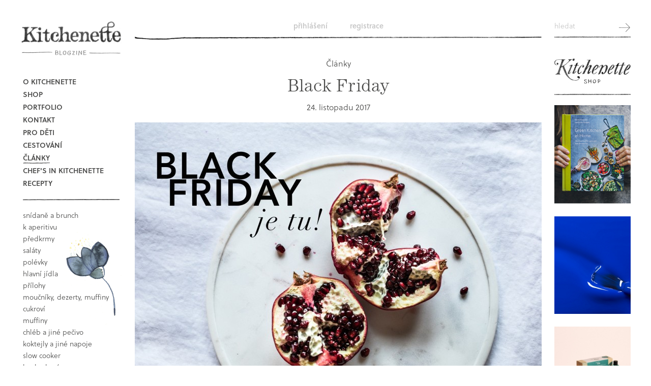

--- FILE ---
content_type: text/html; charset=UTF-8
request_url: https://kitchenette.cz/clanek/black-friday-2
body_size: 6826
content:
<!DOCTYPE html>
<!--
           ______________________________________
  ________|                   BY                 |_______
  \       |                TOM ATOM              |      /
   \      |         https://www.tomatom.cz       |     /
   /      |______________________________________|     \
  /__________)                                (_________\

-->
<html>
    <head>
        <meta charset="UTF-8" />
        <meta http-equiv="Content-Type" content="text/html; charset=UTF-8" />
        <meta name="robots" content="index,follow" />
        <meta name="author" content="Markéta Pavleje" />
        <meta name="generator" content="Tom Atom - https://www.tomatom.cz" />
        <meta name="viewport" content="width=device-width, initial-scale=1.0, maximum-scale=1.0" />
        <meta name="description" content="Zase je tu Čern&amp;yacute; p&amp;aacute;tek, j&amp;aacute; v&amp;iacute;m, n&amp;aacute;kupov&amp;eacute; &amp;scaron;&amp;iacute;lenstv&amp;iacute;, ale na&amp;scaron;li se i takov&amp;iacute;, kteř&amp;iacute; n&amp;aacute;s o &amp;uacute;čast na akci prosili a tak jsme se opět přidali.&amp;nbsp;&amp;nbsp;" />
        <meta name="keywords" content="" />
        <link rel="alternate" type="application/rss+xml" href="https://kitchenette.cz/rss" />
        <meta property="og:locale" content="cs_CZ" />
        <meta property="og:type" content="website" />
        <meta property="og:title" content="Black Friday | KITCHENETTE" />
        <meta property="og:description" content="Zase je tu Čern&amp;yacute; p&amp;aacute;tek, j&amp;aacute; v&amp;iacute;m, n&amp;aacute;kupov&amp;eacute; &amp;scaron;&amp;iacute;lenstv&amp;iacute;, ale na&amp;scaron;li se i takov&amp;iacute;, kteř&amp;iacute; n&amp;aacute;s o &amp;uacute;čast na akci prosili a tak jsme se opět přidali.&amp;nbsp;&amp;nbsp;" />
        <meta property="og:url" content="https://kitchenette.cz/clanek/black-friday-2" />
        <meta property="og:site_name" content="KITCHENETTE" />
                    <meta property="og:image" content="http://kitchenette.cz/uploads/media/article_image/0001/04/thumb_3304_article_image_previewOne.jpeg" />
            <title>Black Friday | KITCHENETTE</title>
        <link rel="icon" type="image/x-icon" href="/favicon.ico" />
                                <link rel="stylesheet" type="text/css" href="/css/4acb002.css" media="screen" />
                                    <link rel="stylesheet" type="text/css" href="/css/d29a2e7.css" media="all" />
                                        <link rel="stylesheet" type="text/css" href="/css/89e757e.css?171123" media="screen and (max-width:700px)" />
                                        <link rel="stylesheet" type="text/css" href="/css/65e8415.css?171123" media="screen and (min-width:701px) and (max-width:1199px)" />
                                        <link rel="stylesheet" type="text/css" href="/css/06b892b.css?171123" media="screen and (min-width:1200px)" />
                                        <link rel="stylesheet" type="text/css" href="/css/448e19f.css" media="screen" />
                                                    <link rel="stylesheet" type="text/css" href="/css/b47ed34.css" media="print" />
                            
                <!--[if (lt IE 9)&(!IEMobile)]><link rel="stylesheet" href="/css/06b892b.css?171123" media="all"><![endif]-->    
                    <!-- Google tag (gtag.js) -->
<script async src="https://www.googletagmanager.com/gtag/js?id=G-PC8NZ5SN6D"></script>
<script>
  window.dataLayer = window.dataLayer || [];
  function gtag(){dataLayer.push(arguments);}
  gtag('js', new Date());

  gtag('config', 'G-PC8NZ5SN6D');
</script>

    </head>
        <body itemscope itemtype="http://schema.org/WebPage">
                <div id="wrap">
                    <div id="col-left">
    <a href="https://kitchenette.cz/" id="logo"><img src="/bundles/tomatomkitchenette/images/logo-440.png" alt="Kitchenette" class="logo-img"/></a>
            <div id="menu">
                <ul id="list-pages">
             <li class="cat-li-o-kitchenette"><a href="/kategorie/o-kitchenette" class="cat-link-o-kitchenette">O Kitchenette</a>
                      </li>
                    <li class="cat-li-shop"><a href="http://www.kitchenetteshop.cz" class="cat-link-shop">Shop</a></li>
                        
             <li class="cat-li-portfolio"><a href="/kategorie/portfolio" class="cat-link-portfolio">Portfolio</a>
                      </li>
                        
             <li class="cat-li-kontakt"><a href="/kategorie/kontakt" class="cat-link-kontakt">Kontakt</a>
                      </li>
                        
             <li class="cat-li-pro-deti"><a href="/kategorie/pro-deti" class="cat-link-pro-deti">Pro děti</a>
                      </li>
                        
             <li class="cat-li-cestovani"><a href="/kategorie/cestovani" class="cat-link-cestovani">Cestování</a>
                      </li>
                        
             <li class="cat-li-clanky active"><a href="/kategorie/clanky" class="cat-link-clanky">Články</a>
                      </li>
                        
             <li class="cat-li-chef-s-in-kitchenette"><a href="/kategorie/chef-s-in-kitchenette" class="cat-link-chef-s-in-kitchenette">Chef&#039;s in kitchenette</a>
                      </li>
                            <li class="cat-li-book hidden-desktop"><a href="/oblibene">Oblíbené recepty</a></li>
                
        </ul>
    
            <ul id="list-categories">
             <li class="cat-li-recepty"><a href="/kategorie/recepty" class="cat-link-recepty">Recepty</a>
                                 <ul>
             <li class="cat-li-snidane-a-brunch"><a href="/kategorie/snidane-a-brunch" class="cat-link-snidane-a-brunch">snídaně a brunch</a>
                      </li>
                        
             <li class="cat-li-k-aperitivu"><a href="/kategorie/k-aperitivu" class="cat-link-k-aperitivu">k aperitivu</a>
                      </li>
                        
             <li class="cat-li-predkrmy-a-fingerfood"><a href="/kategorie/predkrmy-a-fingerfood" class="cat-link-predkrmy-a-fingerfood">předkrmy</a>
                      </li>
                        
             <li class="cat-li-salaty"><a href="/kategorie/salaty" class="cat-link-salaty">saláty</a>
                      </li>
                        
             <li class="cat-li-polevky"><a href="/kategorie/polevky" class="cat-link-polevky">polévky</a>
                      </li>
                        
             <li class="cat-li-hlavni-jidla"><a href="/kategorie/hlavni-jidla" class="cat-link-hlavni-jidla">hlavní jídla</a>
                      </li>
                        
             <li class="cat-li-prilohy"><a href="/kategorie/prilohy" class="cat-link-prilohy">přílohy</a>
                      </li>
                        
             <li class="cat-li-moucniky-a-dezerty"><a href="/kategorie/moucniky-a-dezerty" class="cat-link-moucniky-a-dezerty">moučníky, dezerty, muffiny</a>
                      </li>
                        
             <li class="cat-li-cukrovi"><a href="/kategorie/cukrovi" class="cat-link-cukrovi">cukroví</a>
                      </li>
                        
             <li class="cat-li-muffiny"><a href="/kategorie/muffiny" class="cat-link-muffiny">muffiny</a>
                      </li>
                        
             <li class="cat-li-chleb-a-jine-pecivo"><a href="/kategorie/chleb-a-jine-pecivo" class="cat-link-chleb-a-jine-pecivo">chléb a jiné pečivo</a>
                      </li>
                        
             <li class="cat-li-koktejly-a-jine-napoje"><a href="/kategorie/koktejly-a-jine-napoje" class="cat-link-koktejly-a-jine-napoje">koktejly a jiné napoje</a>
                      </li>
                        
             <li class="cat-li-slow-cooker"><a href="/kategorie/slow-cooker" class="cat-link-slow-cooker">Slow Cooker</a>
                      </li>
                        
             <li class="cat-li-bezlepkove"><a href="/kategorie/bezlepkove" class="cat-link-bezlepkove">bezlepkové</a>
                      </li>
                        
             <li class="cat-li-z-celozrnne-mouky"><a href="/kategorie/z-celozrnne-mouky" class="cat-link-z-celozrnne-mouky">z celozrnné mouky</a>
                      </li>
                        
             <li class="cat-li-vegetarianske"><a href="/kategorie/vegetarianske" class="cat-link-vegetarianske">vegetariánské</a>
                      </li>
                        
             <li class="cat-li-veganske"><a href="/kategorie/veganske" class="cat-link-veganske">Veganské</a>
                      </li>
                        
             <li class="cat-li-raw"><a href="/kategorie/raw" class="cat-link-raw">raw</a>
                      </li>
                        
             <li class="cat-li-detske"><a href="/kategorie/detske" class="cat-link-detske">dětské</a>
                      </li>
                        
             <li class="cat-li-fermentace"><a href="/kategorie/fermentace" class="cat-link-fermentace">fermentace</a>
                      </li>
                        
             <li class="cat-li-zavarovani"><a href="/kategorie/zavarovani" class="cat-link-zavarovani">Zavařování</a>
                      </li>
                        
             <li class="cat-li-video"><a href="/kategorie/video" class="cat-link-video">video recepty</a>
                      </li>
                        
             <li class="cat-li-o-ingrediencich"><a href="/kategorie/o-ingrediencich" class="cat-link-o-ingrediencich">o ingrediencích</a>
                      </li>
                        
             <li class="cat-li-rychle"><a href="/kategorie/rychle" class="cat-link-rychle">rychlé</a>
                      </li>
                        
             <li class="cat-li-zakladni-recepty"><a href="/kategorie/zakladni-recepty" class="cat-link-zakladni-recepty">základní recepty</a>
                      </li>
                        
             <li class="cat-li-sous-vide"><a href="/kategorie/sous-vide" class="cat-link-sous-vide">sous vide</a>
                      </li>
                        
             <li class="cat-li-do-susicky"><a href="/kategorie/do-susicky" class="cat-link-do-susicky">pro sušičku potravin</a>
                      </li>
                        
             <li class="cat-li-diy-aneb-sikovne-prstiky"><a href="/kategorie/diy-aneb-sikovne-prstiky" class="cat-link-diy-aneb-sikovne-prstiky">DIY</a>
                      </li>
                        
        </ul>
    
                      </li>
                        
        </ul>
    
    </div>
    
    <div class="book">
        <a href="/oblibene">Book</a>
        <div id="bubble-about-book"></div>
    </div>

        
    <div id="banner-box-wrap" class="noprint nomobile notablet">
                
    </div>

    <div class="fb-like-box" data-href="https://www.facebook.com/www.kitchenette.cz" data-width="200" data-height="350" data-colorscheme="light" data-show-faces="true" data-header="false" data-stream="false" data-show-border="false"></div>

    <div id="instagram-box-wrap" class="noprint">
        <h5>instagram <a href="http://instagram.com/kitchenettehome">@kitchenettehome</a></h5>
        <div id="instagram-box" data-url="https://kitchenette.cz/instagram/show"></div>
    </div>

    <div class="banner-nominace noprint nomobile notablet">
        <img src="/bundles/tomatomkitchenette/images/banner-foodblog-2016-nominace.png" alt="Footblog roku 2016" />
        <br><br>
        <img src="/bundles/tomatomkitchenette/images/banner-foodblog-2015.png" alt="Footblog roku 2015" />
        <br><br>
        <img src="/bundles/tomatomkitchenette/images/banner-foodblog-2014.png" alt="Footblog roku 2014" />
    </div>

    
</div>
                
        <div id="main-content-wrapper">

                            <ul id="topmenu">
                                                                            <li><a href="/login">Přihlášení</a></li>
                                                            <li><a href="/register/">Registrace</a></li>
                                </ul>
                <div id="box-search">
                                        <form method="GET" action="/hledat/">
                        <input type="text" name="query" id="search_form_query" required placeholder="hledat">
                        <input type="submit" id="search_form_go" value="Hledat">
                    </form>
                </div>
                        
            <div id="main-content">
                    <div class="article-item article-detail" itemscope itemtype="http://schema.org/Recipe">

    <p class="article-category">
                                            <a href="/kategorie/clanky">Články</a>
                        </p>

    <h1 itemprop="name">Black Friday</h1>

    <p class="article-date center published" itemprop="datePublished" content="2017-11-24">24. listopadu 2017</p>

    
                <div class="article-image gridImg-one">
                        
                                                                
                                                                                        
<img alt="Black Friday" title="Black Friday" src="/uploads/media/article_image/0001/04/thumb_3304_article_image_gridOne.jpeg" width="800" height="533" class="imgsGrid-one-gtidOne" itemprop="image"  />
                                                                        
                            
                    </div>
    
    <div class="articlePerex" itemprop="description">
        <p>Zase je tu <a href="https://www.kitchenetteshop.cz/akce"><strong>Čern&yacute; p&aacute;tek</strong></a>, j&aacute; v&iacute;m, n&aacute;kupov&eacute; &scaron;&iacute;lenstv&iacute;, ale na&scaron;li se i takov&iacute;, kteř&iacute; n&aacute;s o &uacute;čast na akci prosili a tak jsme se opět přidali.&nbsp;&nbsp;<br />
S Čern&yacute;m p&aacute;tkem je tu samozřejmě&nbsp;možnost ulovit nějak&eacute; kr&aacute;sn&eacute; kousky nebo i&nbsp;např&iacute;klad v&aacute;nočn&iacute; d&aacute;rky za př&iacute;jemn&eacute; ceny a to nen&iacute; &scaron;patn&eacute;. :-)<br />
Zlevnili jsme mnoho na&scaron;ich Kitchenette produktů. Tedy od <strong>Chia sem&iacute;nek</strong> a <strong>Quinoi</strong>, přes <strong>dřevěn&eacute; tal&iacute;ře </strong>a<strong> prk&eacute;nka</strong>. Pak jsme tak&eacute; vybrali několik speci&aacute;ln&iacute;ch produktů, jako obl&iacute;ben&eacute; <strong>Embosovan&eacute; v&aacute;lečky na těsto</strong> a nebo třeba vybran&eacute; kusy&nbsp;nov&eacute;ho&nbsp;<strong>dětsk&eacute;ho bambusov&eacute;ho n&aacute;dob&iacute; Mini Ware. </strong>Zkr&aacute;tky mysl&iacute;m, že si tu každ&yacute; něco najde.</p>
    </div>

    <div class="articleText">
                    <p><a href="https://www.kitchenetteshop.cz/akce"><img alt="" src="/uploads/media/article_image/0001/04/23fceace917cba62f3a46791890b6f46bf9e44b8.jpeg" style="height:1200px; width:1800px" /></a></p>
            </div>
    
    
    

    
    
    
    
    <div class="article-share-wrap">
        <div class="article-share-wrap-in">
            <div class="socials">
                <span class="share-headline">Sdílet článek</span> <!-- <a href="#" id="article-social-likes-btn">Socials</a> -->
                <div id="article-social-likes"></div>
            </div>
            <div class="article-icons">
        
        <div class="ico ico-srdce" onclick="javascript:window.location.href='/oblibene'; return false;">
            <div class="bubble-inner bubble-inner-log"></div>                                
        </div>
        

    </div>
            <ul class="print">
                <li class="print-recipe"><a href="javascript:window.print();">Tisknout recept</a></li>
        <!--        <li class="print-list"><a href="#">Tisknout nákupní seznam</a></li> -->
            </ul>
            <div class="clear"></div>
        </div>
    </div>
    <div class="clear"></div>
    
    <div id="fos_comment_thread">
        
<div id="fos_comment_thread"></div>

<script type="text/javascript">
    // thread id
    var fos_comment_thread_id = '420';

    // api base url to use for initial requests
    var fos_comment_thread_api_base_url = '/api/threads';

    // Snippet for asynchronously loading the comments
    (function() {
        var fos_comment_script = document.createElement('script');
        fos_comment_script.async = true;
        fos_comment_script.src = '/bundles/foscomment/js/comments.js';
        fos_comment_script.type = 'text/javascript';

        (document.getElementsByTagName('head')[0] || document.getElementsByTagName('body')[0]).appendChild(fos_comment_script);
    })();
</script>
    </div>    

            <div class="wrap-next-articles">
            <h5>Další články</h5>
            <div class="next-articles-list">
                                                            <div class="item">
                            <a href="/clanek/quinoovo-ryzova-kase-se-ztracenym-vejcem">
                                
<img alt="Quinoovo-rýžová kaše se ztraceným vejcem" title="59cb8cc9c3627.jpg" src="/uploads/media/article_image/0001/04/thumb_3277_article_image_nextArticle.jpeg" width="196" height="130"  />
                                <div class="name"><div class="name-inner">Quinoovo-rýžová kaše se ztraceným vejcem</div></div>
                            </a>
                        </div>
                                                                                <div class="item">
                            <a href="/clanek/jablecne-muffiny">
                                
<img alt="Jablečné muffiny" title="59e489c17995f.jpg" src="/uploads/media/article_image/0001/04/thumb_3284_article_image_nextArticle.jpeg" width="196" height="130"  />
                                <div class="name"><div class="name-inner">Jablečné muffiny</div></div>
                            </a>
                        </div>
                                                                                <div class="item">
                            <a href="/clanek/podzimni-jahelna-kase-s-jablky-a-pekanovumi-orechy">
                                
<img alt="Podzimní jáhelná kaše s jablky a pekanovými ořechy" title="59e5e8ff5febc.jpg" src="/uploads/media/article_image/0001/04/thumb_3287_article_image_nextArticle.jpeg" width="196" height="130"  />
                                <div class="name"><div class="name-inner">Podzimní jáhelná kaše s jablky a pekanovými ořechy</div></div>
                            </a>
                        </div>
                                                                                <div class="item">
                            <a href="/clanek/babka-s-cokoladou-a-liskovymi-orechy">
                                
<img alt="Babka s čokoládou a lískovými ořechy" title="5a006b08ceb77.jpg" src="/uploads/media/article_image/0001/04/thumb_3298_article_image_nextArticle.jpeg" width="196" height="130"  />
                                <div class="name"><div class="name-inner">Babka s čokoládou a lískovými ořechy</div></div>
                            </a>
                        </div>
                                                                                <div class="item">
                            <a href="/clanek/dokonaly-dynovy-quiche">
                                
<img alt="Dokonalý dýňový Quiche" title="5a09880435b21.jpg" src="/uploads/media/article_image/0001/04/thumb_3302_article_image_nextArticle.jpeg" width="196" height="146"  />
                                <div class="name"><div class="name-inner">Dokonalý dýňový Quiche</div></div>
                            </a>
                        </div>
                                                                                <div class="item">
                            <a href="/clanek/jak-na-zdobeni-perniku">
                                
<img alt="Jak na zdobení perníků" title="5fcdfbb41d538.jpg" src="/uploads/media/article_image/0001/05/thumb_4566_article_image_nextArticle.jpeg" width="196" height="130"  />
                                <div class="name"><div class="name-inner">Jak na zdobení perníků</div></div>
                            </a>
                        </div>
                                                                                <div class="item">
                            <a href="/clanek/kosicky-s-kremem-z-mandloveho-masla-a-datli">
                                
<img alt="Košíčky s krémem z mandlového másla a datlí" title="5a267fa3b18f7.jpg" src="/uploads/media/article_image/0001/04/thumb_3325_article_image_nextArticle.jpeg" width="196" height="130"  />
                                <div class="name"><div class="name-inner">Košíčky s krémem z mandlového másla a datlí</div></div>
                            </a>
                        </div>
                                                                                <div class="item">
                            <a href="/clanek/mandlove-maslo">
                                
<img alt="Mandlové máslo" title="5a268875c734f.jpg" src="/uploads/media/article_image/0001/04/thumb_3330_article_image_nextArticle.jpeg" width="196" height="130"  />
                                <div class="name"><div class="name-inner">Mandlové máslo</div></div>
                            </a>
                        </div>
                                                                                <div class="item">
                            <a href="/clanek/kolecka-se-slanym-karamelem">
                                
<img alt="Kolečka se slaným karamelem" title="5a2fefead4d82.jpg" src="/uploads/media/article_image/0001/04/thumb_3347_article_image_nextArticle.jpeg" width="196" height="130"  />
                                <div class="name"><div class="name-inner">Kolečka se slaným karamelem</div></div>
                            </a>
                        </div>
                                                                                <div class="item">
                            <a href="/clanek/makove-tycky">
                                
<img alt="Makové tyčky" title="5a3d067871372.jpg" src="/uploads/media/article_image/0001/04/thumb_3354_article_image_nextArticle.jpeg" width="196" height="130"  />
                                <div class="name"><div class="name-inner">Makové tyčky</div></div>
                            </a>
                        </div>
                                                                                <div class="item">
                            <a href="/clanek/krasne-vanoce">
                                
<img alt="Krásné Vánoce" title="5a3f2ae73ef15.jpg" src="/uploads/media/article_image/0001/04/thumb_3360_article_image_nextArticle.jpeg" width="196" height="130"  />
                                <div class="name"><div class="name-inner">Krásné Vánoce</div></div>
                            </a>
                        </div>
                                                                                <div class="item">
                            <a href="/clanek/vegetarianske-red-curry-s-mungo-fazolkama">
                                
<img alt="Vegetariánské Red Curry s mungo fazolkami" title="5a5230a133a03.jpg" src="/uploads/media/article_image/0001/04/thumb_3362_article_image_nextArticle.jpeg" width="196" height="130"  />
                                <div class="name"><div class="name-inner">Vegetariánské Red Curry s mungo fazolkami</div></div>
                            </a>
                        </div>
                                                </div>
            <div class="clear"></div>
        </div>
        
    </div>
            </div>    

                            <div id="col-right">

            <div id="box-banners">
        <div class="banner-shopname">
            <a href="http://www.kitchenetteshop.cz">Kitchenette shop</a>
        </div>
        
                        <div class="banner">
            <a href="https://www.kitchenetteshop.cz/green-kitchen-at-home-rychle-a-zdrave-recepty-pro-kazdy-den">
                
<img alt="Green Kitchen at Home" title="Green Kitchen at Home" src="/uploads/media/banner/0001/04/thumb_3942_banner_sideBanner.png" width="200" height="258" class="samolepka-1"  />
            </a>
            <div class="banner-desc">
                <div class="banner-desc-inner">
                                            <div class="price">549,-</div>
                                        <div class="buyit"></div>
                </div>
            </div>
        </div>
                        <div class="banner">
            <a href="https://www.kitchenetteshop.cz/manucurist?page=2">
                
<img alt="Manucurist UV gel" title="Manucurist UV gel" src="/uploads/media/banner/0001/05/thumb_4857_banner_sideBanner.jpeg" width="200" height="257" class="samolepka-1"  />
            </a>
            <div class="banner-desc">
                <div class="banner-desc-inner">
                                        <div class="buyit"></div>
                </div>
            </div>
        </div>
                        <div class="banner">
            <a href="https://www.kitchenetteshop.cz/manucurist?page=2">
                
<img alt="Manucurist UV gel" title="Manucurist UV gel" src="/uploads/media/banner/0001/05/thumb_4856_banner_sideBanner.jpeg" width="200" height="257" class="samolepka-1"  />
            </a>
            <div class="banner-desc">
                <div class="banner-desc-inner">
                                        <div class="buyit"></div>
                </div>
            </div>
        </div>
                        <div class="banner">
            <a href="https://www.kitchenetteshop.cz/little-green-kitchen?affil=home">
                
<img alt="Little Green Kitchen" title="Little Green Kitchen" src="/uploads/media/banner/0001/04/thumb_3823_banner_sideBanner.png" width="200" height="257" class="samolepka-1"  />
            </a>
            <div class="banner-desc">
                <div class="banner-desc-inner">
                                            <div class="price">539,-</div>
                                        <div class="buyit"></div>
                </div>
            </div>
        </div>
                        <div class="banner">
            <a href="https://www.kitchenetteshop.cz/the-green-kitchen?affil=home">
                
<img alt="The Green Kitchen" title="The Green Kitchen" src="/uploads/media/banner/0001/04/thumb_3577_banner_sideBanner.jpeg" width="200" height="257" class="samolepka-1"  />
            </a>
            <div class="banner-desc">
                <div class="banner-desc-inner">
                                            <div class="price">499,-</div>
                                        <div class="buyit"></div>
                </div>
            </div>
        </div>
                        <div class="banner">
            <a href="https://www.kitchenetteshop.cz/kitchenette-o-svobode">
                
<img alt="Kitchenette - O svobodě" title="Kitchenette - O svobodě" src="/uploads/media/banner/0001/05/thumb_4854_banner_sideBanner.jpeg" width="200" height="257" class="samolepka-1"  />
            </a>
            <div class="banner-desc">
                <div class="banner-desc-inner">
                                            <div class="price">690,-</div>
                                        <div class="buyit"></div>
                </div>
            </div>
        </div>
                        <div class="banner">
            <a href="https://www.kitchenetteshop.cz/green-kitchen-quick-slow">
                
<img alt="Quick+Slow" title="Quick+Slow" src="/uploads/media/banner/0001/05/thumb_4855_banner_sideBanner.jpeg" width="200" height="257" class="samolepka-1"  />
            </a>
            <div class="banner-desc">
                <div class="banner-desc-inner">
                                            <div class="price">646,-</div>
                                        <div class="buyit"></div>
                </div>
            </div>
        </div>
            </div>
    
    <div id="box-newsletter">
        <h5>Newsletter</h5>
        <form action="/newsletter/subscribe/" method="GET">
            <input type="email" name="email" id="subscriber_email" required placeholder="email">
            <input type="submit" id="subscriber_submit" value="Přidat">
        </form>
    </div>
    
</div>
                        <div class="clear"></div>
            
            
                            <div id="footer">
                    <ul id="foot-socials">
                        <li class="fb"><a href="https://www.facebook.com/www.kitchenette.cz" target="_blank">Facebook</a></li>
                        <li class="tw"><a href="https://twitter.com/kitchenettecz" target="_blank">Twitter</a></li>
                        <li class="in"><a href="https://instagram.com/kitchenettehome" target="_blank">Instagram</a></li>
                        <li class="pin"><a href="https://www.pinterest.com/marketapavleje/" target="_blank">Pinterest</a></li>
                    </ul>
                    <p>
                        Unless otherwise indicated, all photos and texts &copy; Markéta Pavleye 2012 – 2026, c/o KITCHENETTE s. r. o. <br>
                        <a href="https://www.tomatom.cz/cs/" title="Webové stránky na míru">Blog vytvořil Tom Atom</a>
                    </p>
                </div>
                    </div>
        </div>
                                        <script type="text/javascript" src="/js/b4e254c.js"></script>
                    
    <script>
        var fos_comment_form_submit_in_progress = false;
        $(document).on('fos_comment_submitting_form', function (event) {
            if (fos_comment_form_submit_in_progress) {
                event.preventDefault();
                console.warn('prevented form submit: there is another xhr in progress'); // TODO: remove
            } else {
                fos_comment_form_submit_in_progress = true;
                setTimeout(function () {
                    // TODO: 'fos_comment_submitted_form' event is not firing on existing comment reaction
                    // => wait for fix and then get rid of this timeout
                    fos_comment_form_submit_in_progress = false;
                    console.log('fos comment - button armed again after reaction'); // TODO: remove
                }, 1500);
            }
        });

        $(document).on('fos_comment_submitted_form', function (event, data) {
            console.info('xhr finished ', event, data); // TODO: remove

            fos_comment_form_submit_in_progress = false;
            if (data == 200) {
                console.info('xhr finished successfully'); // TODO: remove
            } else {
                console.error('xhr finished with error'); // TODO: remove
            }
        });
            </script>
        <link rel="stylesheet" href="https://use.typekit.net/kav5hfb.css">

        <div id="fb-root"></div>
        <script>(function(d, s, id) {
          var js, fjs = d.getElementsByTagName(s)[0];
          if (d.getElementById(id)) return;
          js = d.createElement(s); js.id = id;
          js.src = "//connect.facebook.net/cs_CZ/sdk.js#xfbml=1&appId=334061736776171&version=v2.0";
          fjs.parentNode.insertBefore(js, fjs);
        }(document, 'script', 'facebook-jssdk'));</script>
        
        <script type="text/javascript">
/* <![CDATA[ */
var google_conversion_id = 900450312;
var google_custom_params = window.google_tag_params;
var google_remarketing_only = true;
/* ]]> */
</script>
<script type="text/javascript" src="//www.googleadservices.com/pagead/conversion.js">
</script>
<noscript>
<div style="display:inline;">
<img height="1" width="1" style="border-style:none;" alt="" src="//googleads.g.doubleclick.net/pagead/viewthroughconversion/900450312/?value=0&amp;guid=ON&amp;script=0"/>
</div>
</noscript>

<script type="text/javascript">
/* <![CDATA[ */
var seznam_retargeting_id = 27221;
/* ]]> */
</script>
<script type="text/javascript" src="//c.imedia.cz/js/retargeting.js"></script>


<!-- Facebook Pixel Code -->
<script>
!function(f,b,e,v,n,t,s)
{if(f.fbq)return;n=f.fbq=function(){n.callMethod?
n.callMethod.apply(n,arguments):n.queue.push(arguments)};
if(!f._fbq)f._fbq=n;n.push=n;n.loaded=!0;n.version='2.0';
n.queue=[];t=b.createElement(e);t.async=!0;
t.src=v;s=b.getElementsByTagName(e)[0];
s.parentNode.insertBefore(t,s)}(window,document,'script',
'https://connect.facebook.net/en_US/fbevents.js');
 fbq('init', '938155159691299'); 
fbq('track', 'PageView');
</script>
<noscript>
 <img height="1" width="1" 
src="https://www.facebook.com/tr?id=938155159691299&ev=PageView
&noscript=1"/>
</noscript>
<!-- End Facebook Pixel Code -->    </body>
</html>


--- FILE ---
content_type: text/html; charset=UTF-8
request_url: https://kitchenette.cz/instagram/show
body_size: 3331
content:
            <a 
            href="https://www.instagram.com/p/CW8qR-YMxBF/" 
            target="_blank"
            title="Jak si vyrobit papírové hvězdy i z použitých nákupních tašek mám pro vás na blogu. Udělala jsem i takové jednoduché časosběrné video, aby vše bylo více srozumitelné. Tak koukněte a pokud taky rádi tvoříte, vrhněte se na to.✨#christmas #christmasdecorations #star #paperstar #christmasstar #kitchenettehome #diy #diystar">
            <img src="https://data.shopty.cz/instagram/cache-img.php?path=user%2Fkitchenettehome&amp;filename=1638378002-th&amp;url=https%3A%2F%2Finstagram.fist17-1.fna.fbcdn.net%2Fv%2Ft51.2885-15%2Fe35%2Fc0.169.1349.1349a%2Fs150x150%2F262687453_288731726365749_4721036565747999139_n.jpg%3F_nc_ht%3Dinstagram.fist17-1.fna.fbcdn.net%26_nc_cat%3D109%26_nc_ohc%3DcSY9YPOWXKsAX-oU-0s%26edm%3DABfd0MgBAAAA%26ccb%3D7-4%26oh%3D597dbc9ae2653bcfbb0652981f2dfaa6%26oe%3D61B08A8B%26_nc_sid%3D7bff83" 
                 alt="Jak si vyrobit papírové hvězdy i z použitých nákupních tašek mám pro vás na blogu. Udělala jsem i takové jednoduché časosběrné video, aby vše bylo více srozumitelné. Tak koukněte a pokud taky rádi tvoříte, vrhněte se na to.✨#christmas #christmasdecorations #star #paperstar #christmasstar #kitchenettehome #diy #diystar">
        </a>
            <a 
            href="https://www.instagram.com/p/CW6T8q8NCYo/" 
            target="_blank"
            title="Myslím si, že z této vločky nebo hvězdy, by se mohla stát krásná vánoční tradice i v dalších rodinách. Je skvělá v takovém tom předvánočním období, kdy ještě nemáte napečeno cukroví a o víkendu si chcete navodit atmosféru Vánoc. A něco dobrého ke kávě nebo čaji připravit. Náplň můžete podle nálady, surovin anebo i sezóny měnit. Namísto skořicového másla, udělejte perníkové máslo, nebo použijte čokoládovou náplň, marmeládu. Můžete také třeba vyzkoušet povidla či mák.A samotné pletení je snazší než jakékoli jiné. No uvidíte na videu u receptu, kdo ještě nezkoušel. Těším se na ty vaše hvězdičky a vločky a držím pěsti, ať se všechny povedou, a hlavně ať přinesou do vašich domovů krásnou láskyplnou vánoční atmosféru. Tento další videorecept vznikl ve spolupráci s @kenwoodcz a já za ni moc děkuji. Krásné předvánoční dny.PS: Odkazy na recept i video dám do stories.#kenwoodcan #spoluprace #kenwoodcz #chefbake #pečeni #christmasstar #christmasflake #kitchenettehome #christmasbaking">
            <img src="https://data.shopty.cz/instagram/cache-img.php?path=user%2Fkitchenettehome&amp;filename=1638299274-th&amp;url=https%3A%2F%2Finstagram.fist17-1.fna.fbcdn.net%2Fv%2Ft51.2885-15%2Fe35%2Fp150x150%2F261934194_605091200708958_2277798169060776590_n.jpg%3F_nc_ht%3Dinstagram.fist17-1.fna.fbcdn.net%26_nc_cat%3D106%26_nc_ohc%3Db-ckvwfq858AX_8369w%26edm%3DABfd0MgBAAAA%26ccb%3D7-4%26oh%3Dddedcedcf4ec912becd36a2ebd8b4458%26oe%3D61AB0ACF%26_nc_sid%3D7bff83" 
                 alt="Myslím si, že z této vločky nebo hvězdy, by se mohla stát krásná vánoční tradice i v dalších rodinách. Je skvělá v takovém tom předvánočním období, kdy ještě nemáte napečeno cukroví a o víkendu si chcete navodit atmosféru Vánoc. A něco dobrého ke kávě nebo čaji připravit. Náplň můžete podle nálady, surovin anebo i sezóny měnit. Namísto skořicového másla, udělejte perníkové máslo, nebo použijte čokoládovou náplň, marmeládu. Můžete také třeba vyzkoušet povidla či mák.A samotné pletení je snazší než jakékoli jiné. No uvidíte na videu u receptu, kdo ještě nezkoušel. Těším se na ty vaše hvězdičky a vločky a držím pěsti, ať se všechny povedou, a hlavně ať přinesou do vašich domovů krásnou láskyplnou vánoční atmosféru. Tento další videorecept vznikl ve spolupráci s @kenwoodcz a já za ni moc děkuji. Krásné předvánoční dny.PS: Odkazy na recept i video dám do stories.#kenwoodcan #spoluprace #kenwoodcz #chefbake #pečeni #christmasstar #christmasflake #kitchenettehome #christmasbaking">
        </a>
            <a 
            href="https://www.instagram.com/p/CWypdYelVVB/" 
            target="_blank"
            title="Posílám zase trochu té krásné energie.🪄@pavleye @cucka_st @larepublicapolo #horse #horseriding #horses #horsesofinstagram #polopony #poloponiesofinstagram #horselove">
            <img src="https://data.shopty.cz/instagram/cache-img.php?path=user%2Fkitchenettehome&amp;filename=1638042197-th&amp;url=https%3A%2F%2Finstagram.fist17-1.fna.fbcdn.net%2Fv%2Ft51.2885-15%2Fe35%2Fc0.280.720.720a%2Fs150x150%2F261487431_188767870126262_6230052718925857400_n.jpg%3F_nc_ht%3Dinstagram.fist17-1.fna.fbcdn.net%26_nc_cat%3D102%26_nc_ohc%3DnNnx84FHC7cAX_wZHff%26edm%3DABfd0MgBAAAA%26ccb%3D7-4%26oh%3D349b544c9bcbf469a8bd537d0509dd3b%26oe%3D61AB39F0%26_nc_sid%3D7bff83" 
                 alt="Posílám zase trochu té krásné energie.🪄@pavleye @cucka_st @larepublicapolo #horse #horseriding #horses #horsesofinstagram #polopony #poloponiesofinstagram #horselove">
        </a>
            <a 
            href="https://www.instagram.com/p/CWsvRGKMaAi/" 
            target="_blank"
            title="Dneska mám na vás otázku. Jakou funkci/schopnost na kuchyňském robotu nejvíc oceňujete, nebo byste nejvíce ocenili? Ten, co teď pár měsíců testuji, co mi dělal i parťáka při natáčení receptů pro stream a blýsknul se i ve focaccie a to jeho herecká kariéra ještě nekončí, má v sobě například zabudovanou váhu a taky mě dost nadchla šlehací metla na krém (můžete vidět v akci v receptu na išelské a rohlíčky babičky Jiřinky na @stream_cz ).Tak co? Co umí váš vysněný stroj? Třeba vaše přání v @kenwoodcz splní.#spoluprace #kenwoodcan #baking #dreamkitchenrobot #Kenwoodcz a #ChefBaker">
            <img src="https://data.shopty.cz/instagram/cache-img.php?path=user%2Fkitchenettehome&amp;filename=1637843745-th&amp;url=https%3A%2F%2Finstagram.fist17-1.fna.fbcdn.net%2Fv%2Ft51.2885-15%2Fe35%2Fc0.180.1440.1440a%2Fs150x150%2F260102081_4702017336488236_8060967088918018023_n.jpg%3F_nc_ht%3Dinstagram.fist17-1.fna.fbcdn.net%26_nc_cat%3D104%26_nc_ohc%3DU1ed3SKpiFcAX8oZLif%26edm%3DABfd0MgBAAAA%26ccb%3D7-4%26oh%3D8b2eb9a7edd3fc73ef41dadf3d71e9bf%26oe%3D61AEEB1C%26_nc_sid%3D7bff83" 
                 alt="Dneska mám na vás otázku. Jakou funkci/schopnost na kuchyňském robotu nejvíc oceňujete, nebo byste nejvíce ocenili? Ten, co teď pár měsíců testuji, co mi dělal i parťáka při natáčení receptů pro stream a blýsknul se i ve focaccie a to jeho herecká kariéra ještě nekončí, má v sobě například zabudovanou váhu a taky mě dost nadchla šlehací metla na krém (můžete vidět v akci v receptu na išelské a rohlíčky babičky Jiřinky na @stream_cz ).Tak co? Co umí váš vysněný stroj? Třeba vaše přání v @kenwoodcz splní.#spoluprace #kenwoodcan #baking #dreamkitchenrobot #Kenwoodcz a #ChefBaker">
        </a>
            <a 
            href="https://www.instagram.com/p/CWn0P76MaTK/" 
            target="_blank"
            title="Čerstvě namleté perníkové koření a i to na Spekulátisky je skladem. Už jsem vám to sem dávala do stories, i na profilu @kitchenetteshop.cz zaznělo, ale spoustu z vás ta zpráva asi minula, protože mi stále píšete a už se po něm sháníte. Takže pro ty, kterých se to týká, koření už máme. 🤎Taky jsem vás chtěla poprosit, abyste zvážili vánoční nákupy online a pokusily se objednat vše po čem toužíte v čas. Kurýři nám hlásí první výpadky. Ze skladu občas nenaloží vše kvůli přetížené kapacitě a tak se mohou objednávky zpozdit už teď. Děkuju moc za pochopení i pomoc. 😊">
            <img src="https://data.shopty.cz/instagram/cache-img.php?path=user%2Fkitchenettehome&amp;filename=1637678585-th&amp;url=https%3A%2F%2Finstagram.fist17-1.fna.fbcdn.net%2Fv%2Ft51.2885-15%2Fe35%2Fc0.109.874.874a%2Fs150x150%2F260347763_130828555982492_703655736676859762_n.jpg%3F_nc_ht%3Dinstagram.fist17-1.fna.fbcdn.net%26_nc_cat%3D108%26_nc_ohc%3DInuILBkWwT8AX__R6zm%26edm%3DABfd0MgBAAAA%26ccb%3D7-4%26oh%3D21483b9e3e3cb718c8bcc0d2f0fdb642%26oe%3D61B06358%26_nc_sid%3D7bff83" 
                 alt="Čerstvě namleté perníkové koření a i to na Spekulátisky je skladem. Už jsem vám to sem dávala do stories, i na profilu @kitchenetteshop.cz zaznělo, ale spoustu z vás ta zpráva asi minula, protože mi stále píšete a už se po něm sháníte. Takže pro ty, kterých se to týká, koření už máme. 🤎Taky jsem vás chtěla poprosit, abyste zvážili vánoční nákupy online a pokusily se objednat vše po čem toužíte v čas. Kurýři nám hlásí první výpadky. Ze skladu občas nenaloží vše kvůli přetížené kapacitě a tak se mohou objednávky zpozdit už teď. Děkuju moc za pochopení i pomoc. 😊">
        </a>
            <a 
            href="https://www.instagram.com/p/CWnhnUOMQvC/" 
            target="_blank"
            title="Trochu vánoční atmosféry pro vás.🤍🎄🤍#christmasdiy #diy #wreath #wreathdiy #unsymmetricwreath #unsymmetricalwreath #christmaswreath #bloomingville @bloomingville @kitchenetteshop.cz">
            <img src="https://data.shopty.cz/instagram/cache-img.php?path=user%2Fkitchenettehome&amp;filename=1637669333-th&amp;url=https%3A%2F%2Finstagram.fist17-1.fna.fbcdn.net%2Fv%2Ft51.2885-15%2Fe35%2Fc0.280.720.720a%2Fs150x150%2F259326459_376057084272840_8374483806015978769_n.jpg%3F_nc_ht%3Dinstagram.fist17-1.fna.fbcdn.net%26_nc_cat%3D100%26_nc_ohc%3DiUew_Opz-gwAX8q1UD-%26edm%3DABfd0MgBAAAA%26ccb%3D7-4%26oh%3Dc4c853f26ed1ff1fb252560827c99800%26oe%3D61AB1A88%26_nc_sid%3D7bff83" 
                 alt="Trochu vánoční atmosféry pro vás.🤍🎄🤍#christmasdiy #diy #wreath #wreathdiy #unsymmetricwreath #unsymmetricalwreath #christmaswreath #bloomingville @bloomingville @kitchenetteshop.cz">
        </a>
            <a 
            href="https://www.instagram.com/p/CWf0MkqPPuh/" 
            target="_blank"
            title="Happy together.🤍#horse #horselove #horses #horsesofinstagram #horseriding #polopony #polopon">
            <img src="https://data.shopty.cz/instagram/cache-img.php?path=user%2Fkitchenettehome&amp;filename=1637410238-th&amp;url=https%3A%2F%2Finstagram.fist17-1.fna.fbcdn.net%2Fv%2Ft51.2885-15%2Fe35%2Fc0.280.720.720a%2Fs150x150%2F258368059_213815477562748_7153978794451915912_n.jpg%3F_nc_ht%3Dinstagram.fist17-1.fna.fbcdn.net%26_nc_cat%3D104%26_nc_ohc%3DM6_A14z3bAoAX_aqvC3%26edm%3DABfd0MgBAAAA%26ccb%3D7-4%26oh%3D62aae68de7459302edcf31add3a0f0cd%26oe%3D61AADFB5%26_nc_sid%3D7bff83" 
                 alt="Happy together.🤍#horse #horselove #horses #horsesofinstagram #horseriding #polopony #polopon">
        </a>
            <a 
            href="https://www.instagram.com/p/CWc3CxGFGgX/" 
            target="_blank"
            title="Fociaccia je o mnoho lepší, když se peče s čerstvou zeleninou, protože ta dodá těstu ještě větší vláčnost, a hlavně extra chuť. Skvělá je v ní cibule a taky třeba rajčata nebo olivy.Já se vždycky chtěla pustiti do této zahrady na fociacce, protože je jednoduše nádherná a jestli vás to taky láká, zkuste tento recept z blogu. Video recept vznikl ve spolupráci s @Kenwoodcz a já děkuji. A dejte mi vědět, jak se vám video-recept líbil a taky jak se vám fociaccia garden povedla.#kenwoodcan #spoluprace #fociaccia #fociacciagarden #foodblog #baking #kenwoodcz #foccacia #foccaciagarden">
            <img src="https://data.shopty.cz/instagram/cache-img.php?path=user%2Fkitchenettehome&amp;filename=1637311128-th&amp;url=https%3A%2F%2Finstagram.fist17-1.fna.fbcdn.net%2Fv%2Ft51.2885-15%2Fe35%2Fp150x150%2F257878547_3040300569562593_8815995773851166837_n.jpg%3F_nc_ht%3Dinstagram.fist17-1.fna.fbcdn.net%26_nc_cat%3D109%26_nc_ohc%3DhlFCTxMxTeMAX_Uw-B9%26edm%3DABfd0MgBAAAA%26ccb%3D7-4%26oh%3Db029a2b77fc81916f1236bbf14bb958b%26oe%3D61AB5919%26_nc_sid%3D7bff83" 
                 alt="Fociaccia je o mnoho lepší, když se peče s čerstvou zeleninou, protože ta dodá těstu ještě větší vláčnost, a hlavně extra chuť. Skvělá je v ní cibule a taky třeba rajčata nebo olivy.Já se vždycky chtěla pustiti do této zahrady na fociacce, protože je jednoduše nádherná a jestli vás to taky láká, zkuste tento recept z blogu. Video recept vznikl ve spolupráci s @Kenwoodcz a já děkuji. A dejte mi vědět, jak se vám video-recept líbil a taky jak se vám fociaccia garden povedla.#kenwoodcan #spoluprace #fociaccia #fociacciagarden #foodblog #baking #kenwoodcz #foccacia #foccaciagarden">
        </a>
        


--- FILE ---
content_type: text/html; charset=UTF-8
request_url: https://kitchenette.cz/api/threads/420/comments?permalink=https%253A%252F%252Fkitchenette.cz%252Fclanek%252Fblack-friday-2
body_size: 45
content:


    <h2>diskuze</h2>
        <p class="comment-mustlog">Pro přidání komentáře se musíte <a href="/login">přihlásit</a>.</p>
        
    
    



--- FILE ---
content_type: text/css
request_url: https://kitchenette.cz/css/d29a2e7.css
body_size: 995
content:
strong, b, .strong {font-weight: 700;}
em, i, .italic {font-style: italic;}
.clear {clear: both;}
.center {text-align: center;}
.fl, .fleft {float:left;}
.fr, .fright {float:right;}
img {max-width: 100%; height: auto;}
iframe {width: 100%;}
.articleText img {max-width: 100%; height: auto!important;}

body {color: #4b4b4a; font-family: "soleil", Arial; font-weight: 300; font-size: 15px; background: #fff; line-height: 1.5em;}

::-webkit-input-placeholder { color:#c5c5c5; }
::-moz-placeholder { color:#c5c5c5; } /* firefox 19+ */
:-ms-input-placeholder { color:#c5c5c5; } /* ie */
input:-moz-placeholder { color:#c5c5c5; }

input {color: #4b4b4a; font-family: "soleil", Arial; font-size: 14px; background: #fff; border:0; outline: 0;}
input, textarea {outline: 0;}


@font-face {
    font-family: 'century_modern_fslight';
    src: url('../../bundles/tomatomkitchenette/css/./centurymodernfs_light_latinextreme/CenturyModern-Light-webfont.eot');
    src: url('../../bundles/tomatomkitchenette/css/./centurymodernfs_light_latinextreme/CenturyModern-Light-webfont.eot?#iefix') format('embedded-opentype'),
         url('../../bundles/tomatomkitchenette/css/./centurymodernfs_light_latinextreme/CenturyModern-Light-webfont.woff2') format('woff2'),
         url('../../bundles/tomatomkitchenette/css/./centurymodernfs_light_latinextreme/CenturyModern-Light-webfont.woff') format('woff'),
         url('../../bundles/tomatomkitchenette/css/./centurymodernfs_light_latinextreme/CenturyModern-Light-webfont.ttf') format('truetype'),
         url('../../bundles/tomatomkitchenette/css/./centurymodernfs_light_latinextreme/CenturyModern-Light-webfont.svg#century_modern_fslight') format('svg');
    font-weight: normal;
    font-style: normal;

}
/*
.socials .share-headline {display: inline-block; float: left;}
.social-buttons { display: block; list-style: none; padding: 0; margin: 0; }
.social-buttons > li { display: block; margin: 0; padding: 0 10px; float: left; }
.social-buttons .socialite { display: block; position: relative; background: url('../images/social-sprite.png') 0 0 no-repeat; }
.social-buttons .socialite-loaded { background: none !important; }

.social-buttons .twitter-share { width: 55px; height: 65px; background-position: 0 0; }
.social-buttons .googleplus-one { width: 50px; height: 65px; background-position: -75px 0; }
.social-buttons .facebook-like { width: 90px; height: 65px; background-position: -145px 0; }
.social-buttons .linkedin-share { width: 60px; height: 65px; background-position: -215px 0; }
.social-buttons .soc-btn-pn {padding-top: 40px;}
*/
h1.article-category {font-family: "soleil", Arial!important;}

.flash-notice {background-color: rgb(197,186,142); color: #fff; padding: 10px 0; text-align: center; text-transform: uppercase;}

.fos_comment_comment_replies {border:0!important;}

.banner-raketa {margin: 40px 0;}
.banner-raketa img {width: 100%; max-width: 190px; height: auto; }

.banner-nominace {margin: 40px 0;}
.banner-nominace img {width: 100%; max-width: 190px; height: auto; }

#instagram-box-wrap, #instagram-box-wrap h5, #instagram-box-wrap h5 a {color: #4b4b4a; text-decoration: none;}


/* TODO: put this where it belongs */
img.img-gif {
    width: 100%;
    max-width: 800px;
    height: auto;
}

#footer a {color: #4b4b4a;}

.socials .share-headline {float: left;}
#article-social-likes {float: left; margin-top: 1px; display: inline-block; padding-left: 15px;}
#article-social-likes a {color: #fff; padding: 10px;}



--- FILE ---
content_type: text/css
request_url: https://kitchenette.cz/css/89e757e.css?171123
body_size: 2986
content:
/* #menu is the original menu */
#menu {
    display:none;
}

.js .slicknav_menu {
    display:block;
}

html {-webkit-font-smoothing: antialiased;}
body {color: #000; background-color: #fff; font-size: 14px; line-height: 1.5em;}
.clear {clear: both;}
.center {text-align: center;}
.nomobile {display:none;}

#wrap {max-width: 1270px; margin: 0 auto; padding: 40px 10px; background: transparent url("../../bundles/tomatomkitchenette/images/bg-kytka-left-1.png") 90px 70px no-repeat;}
#col-left {float: left; width: 100%; text-align: center;}
#main-content {clear: both; float: left; max-width: 100%; min-height: 500px;}
#col-right {clear: both; float: left; width: 100%;}

/* left */
#logo {display: inline-block; width: 220px; height: 79px;}
#logo img {width: 220px; border: 0;}
#col-left .book {display: none;}
#col-left .fb-like-box, #col-left #instagram-box, #col-left #instagram-box-wrap {display: none;}
.slicknav_nav li.active a {text-decoration: underline;}
.slicknav_nav li.active li a {text-decoration: none!important;}

/* middle */
#main-content-wrapper {clear: both; float: left; max-width: 100%; min-height: 500px;}
#main-content-wrapper #topmenu {clear: both; max-width: 800px; margin: 20px 0; padding-bottom: 17px; background: transparent url("../../bundles/tomatomkitchenette/images/line-middle-sm.png") center bottom no-repeat; text-align: center;}
#main-content-wrapper #topmenu li {display: inline-block; margin: 0 20px;}
#main-content-wrapper #topmenu li a {color: #c5c5c5; font-size: 14px; text-decoration: none; text-transform: lowercase; font-weight: 600;}
#main-content-wrapper #topmenu li a:hover {color: #000;}

#main-content-wrapper #box-search {float: right; margin-bottom: 40px; width: 200px;}
#main-content-wrapper #box-search form {position: relative;}
#main-content-wrapper #box-search form label {display: none;}
#main-content-wrapper #box-search form #search_form_query {width: 170px; padding:0 30px 13px 0; background: url('../../bundles/tomatomkitchenette/images/line-right-sm.png') bottom center no-repeat;}
#main-content-wrapper #box-search form #search_form_go { position: absolute; top: 5px; right: 1px; width: 23px; height: 18px; display: block; border:0; background: #fff url('../../bundles/tomatomkitchenette/images/ico-next.png') center bottom no-repeat; text-indent: -10000px; cursor: pointer;}



#footer {clear: both; float: left; width: 100%; max-width: 800px; margin-top: 100px; text-align: center; color: #4b4b4a; font-size: 14px;}
#foot-socials {clear: both; margin: 0 0 20px 0; padding-bottom: 25px; background: transparent url("../../bundles/tomatomkitchenette/images/line-middle-sm.png") center bottom no-repeat;}
#foot-socials li {display: inline-block; margin-right: 3px; margin-left: 3px;}
#foot-socials li a {width:33px; height: 33px; display: block; text-indent: -10000px;}
#foot-socials li.fb a {background: #fff url('../../bundles/tomatomkitchenette/images/ico-social-fb.png') center bottom no-repeat;}
#foot-socials li.pin a {background: #fff url('../../bundles/tomatomkitchenette/images/ico-social-pin.png') center bottom no-repeat;}
#foot-socials li.tw a {background: #fff url('../../bundles/tomatomkitchenette/images/ico-social-tw.png') center bottom no-repeat;}
#foot-socials li.in a {background: #fff url('../../bundles/tomatomkitchenette/images/ico-social-in.png') center bottom no-repeat;}

.article-item {clear: both; margin: 0 0 20px 0; padding-bottom: 25px; color: #4b4b4a; background: transparent url("../../bundles/tomatomkitchenette/images/line-middle-sm.png") center bottom no-repeat;}
.article-item a {color: #4b4b4a;}
.article-item-list {text-align: center;}
.article-item .article-category {margin-bottom: 12px; color: #4b4b4a; font-size: 16px;}
.article-item .article-category a {color: #4b4b4a; text-decoration: none;}
.article-item h1, .article-item h2 {margin-bottom: 10px; color: #4b4b4a; font-family: "century_modern_fslight"; font-size: 30px; text-align: center; line-height: 1.2em;}
.article-item h1 a, .article-item h2 a {color: #4b4b4a; text-decoration: none;}
.article-item .article-date {margin-bottom: 20px; color: #4b4b4a; font-size: 16px;}
.article-item .article-image {clear: both; max-width: 800px; height: auto; position: relative;}
.article-item .article-image img {width: 100%; max-width: 800px; height: auto; max-height: 480px;}
/*.article-item .article-image img {width: 800px; height: 480px;}*/
.article-item .article-image .perex {display: none;}
.article-item .article-image .perex-inner {position: relative; top: 50%; transform: translateY(-50%); padding: 0 50px; color: #4b4b4a; font-family: "century_modern_fslight"; font-size: 16px; line-height: 2em;}
.article-item .article-image .perex {visibility:hidden; opacity:0; transition:visibility 0s linear 0.2s,opacity 0.2s linear;}
.article-item .article-image:hover .perex {visibility:visible; opacity:1; transition-delay:0s;}

.article-item .article-icons {margin: 20px 0 0 0;}
.article-item .article-icons .ico {display: inline-block; margin: 0 10px; position: relative;}
.article-item .article-icons .ico-srdce {width: 49px; height: 45px; background: transparent url("../../bundles/tomatomkitchenette/images/ico-srdce.png") center center no-repeat;}
.article-item .article-icons .ico-play {width: 44px; height: 46px; background: transparent url("../../bundles/tomatomkitchenette/images/ico-play.png") center center no-repeat;}
.article-item .article-icons .ico-srdce .bubble-inner {position: absolute; top: -210px; right: -200px; width: 203px; height: 211px; background: transparent url('../../bundles/tomatomkitchenette/images/bg-bubble-srdce-text.png') center center no-repeat; visibility:hidden; opacity:0; transition:visibility 0s linear 0.2s,opacity 0.2s linear;}
.article-item .article-icons .ico-srdce:hover .bubble-inner {visibility:visible; opacity:1; transition-delay:0s;}
.article-item .article-icons .ico-play .bubble-inner {position: absolute; top: -210px; right: -200px; width: 203px; height: 211px; background: transparent url('../../bundles/tomatomkitchenette/images/bg-bubble-play-text.png') center center no-repeat; visibility:hidden; opacity:0; transition:visibility 0s linear 0.2s,opacity 0.2s linear;}
/* .article-item .article-icons .ico-play .bubble-inner-log {background: transparent url('../images/bg-bubble-play-text.png') center center no-repeat;} */
.article-item .article-icons .ico-play .bubble-inner-remove {background: transparent url('../../bundles/tomatomkitchenette/images/bg-bubble-play-text-remove.png') center center no-repeat;}
.article-item .article-icons .ico-play:hover .bubble-inner {visibility:visible; opacity:1; transition-delay:0s;}

/* radkovy */
.article-item-row .article-image {width: 198px; height: 119px; float: left; margin-right: 25px; position: relative;}
.article-item-row .article-image img {width: 198px; height: 119px;}
.article-item-row .perex {float: left; max-width: 475px;}
.article-item-row h1, .article-item-row h2 {text-align: left;}
.article-item-row .article-icons {text-align: center; position: absolute; bottom: 5px; left: 0; width: 100%; margin: 0; visibility:hidden; opacity:0; transition:visibility 0s linear 0.2s,opacity 0.2s linear;}
.article-item-row .article-image:hover .article-icons {visibility:visible; opacity:1; transition-delay:0s;}

.article-grids {margin: 10px 0 25px; text-align: center;}
.article-grids .grid-1, .article-grids .grid-2 {display: inline-block; width: 19px; height: 17px; margin: 0 7px; text-indent: -10000px;}
.article-grids .grid-1 {background: transparent url('../../bundles/tomatomkitchenette/images/ico-grid-1.png') center center no-repeat;}
.article-grids .grid-2 {background: transparent url('../../bundles/tomatomkitchenette/images/ico-grid-2.png') center center no-repeat;}

.article-detail .article-image {margin-bottom: 35px;}
.article-detail .articlePerex, .article-detail .articleText {line-height: 1.9em;}
.article-detail .articlePerex a, .article-detail .articleText a {color: #4b4b4a; font-weight: 700;}
.article-detail .articlePerex p, .article-detail .articleText p {margin-bottom: 20px;}
.article-detail .article-category {text-align: center;}
.article-detail .ingredients {font-family: "century_modern_fslight";}
.article-detail .wrap-ingredients {margin: 25px 0 0; padding-bottom: 10px; line-height: 1.9em;}
.article-detail .wrap-ingredients ul {margin-bottom: 15px;}
.article-detail .wrap-ingredients h3 {margin-bottom: 5px; font-family: "century_modern_fslight"; font-size: 24px;}
.article-detail .wrap-steps {margin: 25px 0; line-height: 1.9em;}
.article-detail i, .article-detail em {font-style: normal!important;}
.article-detail .fancybox img {width: 100%; max-width: 800px; height: auto; max-height: 480px;}

.category-headline {margin-bottom: 10px; color: #4b4b4a; font-family: "century_modern_fslight"; font-size: 36px; text-align: center; line-height: 1.2em;}
.category-text {text-align: left;}
.category-text p {margin-bottom: 20px;}
.category-text a {color: #4b4b4a;}

.content-page h1 {margin-bottom: 10px; color: #4b4b4a; font-family: "century_modern_fslight"; font-size: 36px; text-align: center; line-height: 1.2em;}
.content-page-slim {max-width: 600px; margin: 0 auto;}
.content-page-slim p {margin-bottom: 15px;}
.content-page a {color: #4b4b4a;}



.ingredient-e-shop-link {display: inline-block; width: 24px; height: 20px; margin-left: 10px; background: transparent url("../../bundles/tomatomkitchenette/images/ico-cart-20.png") center center no-repeat; text-indent: -10000px;}

.article-detail .two-col {margin: 20px 0; text-align: left;}
.article-detail .two-col .step {margin-bottom: 10px;}

.servingCountWrap {clear: both; margin: 0; padding-top: 25px; background: transparent url("../../bundles/tomatomkitchenette/images/line-middle-sm.png") center top no-repeat;}
.servingCountWrap .servingCount {clear: both; margin: 0 0 20px 0; padding-bottom: 25px; background: transparent url("../../bundles/tomatomkitchenette/images/line-middle-sm.png") center bottom no-repeat; text-align: center; font-weight: 600;}

.article-share-wrap {clear: both; margin: 25px 0; padding-top: 30px; background: transparent url("../../bundles/tomatomkitchenette/images/line-middle-sm.png") center top no-repeat;}
.article-share-wrap .article-share-wrap-in {clear: both; margin: 0 0 20px 0; padding-bottom: 20px; background: transparent url("../../bundles/tomatomkitchenette/images/line-middle-sm.png") center bottom no-repeat; font-weight: 600;}
.article-share-wrap .socials {float: left; width: 100%; color: #4b4b4a; text-transform: uppercase;}
.article-share-wrap .print {display: none;}
.article-share-wrap .article-icons {float: left; margin-top: 5px!important;}
.article-share-wrap .ico-play {display: none!important;}

.wrap-next-articles {clear: both; margin: 25px 0; padding-top: 30px; background: transparent url("../../bundles/tomatomkitchenette/images/line-middle-sm.png") center top no-repeat; text-align: center;}
.wrap-next-articles h5 {margin-bottom: 20px; color: #4b4b4a; font-weight: 700; font-size: 14px;  text-transform: uppercase; text-align: center;}
.wrap-next-articles .next-articles-list .item {float: none; display: inline-block; position: relative;width:196px; height: 118px; margin: 0 4px 4px 0;}
.wrap-next-articles .next-articles-list .item img {max-width: 100%; max-height: 100%; width: auto; height: auto;}
.wrap-next-articles .next-articles-list .item:nth-child(4n) {margin-right: 0!important;}
.wrap-next-articles .next-articles-list .item .name {position: absolute; top: 0; left: 0; width: 196px; height: 118px; text-align: center; background: rgba(255,255,255,.8);  -webkit-transform-style: preserve-3d; -moz-transform-style: preserve-3d; transform-style: preserve-3d; visibility:hidden; opacity:0; transition:visibility 0s linear 0.2s,opacity 0.2s linear;}
.wrap-next-articles .next-articles-list .item:hover .name {visibility:visible; opacity:1; transition-delay:0s;}
.wrap-next-articles .next-articles-list .item .name .name-inner {position: relative; top: 50%; transform: translateY(-50%); padding: 0 20px; color: #4b4b4a; font-family: "century_modern_fslight"; font-size: 16px; line-height: 2em;}

/* comments */
.fos_comment_comment_show {clear: both; font-weight: 400;}
.fos_comment_comment_show .fos_comment_comment_metas {color: #c5c5c5; margin: 20px 0 15px; padding: 0; background: transparent; border: 0; border-radius: 0; font-size: 14px; font-family: "century_modern_fslight"; -webkit-font-smoothing: subpixel-antialiased;}
.fos_comment_comment_show .fos_comment_comment_metas .fos_comment_comment_authorname {color: #4b4b4a; padding-right: 5px; font-size: 16px;}
#fos_comment_comment_body {padding: 10px 15px; min-width: 200px; max-width: 700px; height: 60px; color: #4b4b4a; background-color: #c5c5c5; border: 0; font-family: "soleil", Arial; font-size: 14px;}
.fos_comment_comment_new_form .fos_comment_submit input {padding-right: 30px; text-transform: uppercase; background: url('../../bundles/tomatomkitchenette/images/arr-right.png') right center no-repeat;}
.fos_comment_comment_form_holder .fos_comment_submit input {float: right;}
.fos_comment_comment_reply_cancel {float: left!important; color: #c5c5c5; background: none!important; padding: 3px 0!important;}
.fos_comment_comment_show .fos_comment_comment_new_form .fos_comment_submit {clear: both; float: left; margin-bottom: 75px; width: 100%;}


/* right */
#col-right #box-newsletter {clear: both; text-align: right;}
#col-right #box-newsletter h5 {margin-bottom: 5px; color: #4b4b4a; font-size: 15px; text-transform: lowercase;}
#col-right #box-newsletter form {position: relative;}
#col-right #box-newsletter form label {display: none;}
#col-right #box-newsletter form #subscriber_email {width: 170px; padding:3px 30px 7px 0; background: url('../../bundles/tomatomkitchenette/images/line-right-sm.png') bottom center no-repeat;}
#col-right #box-newsletter form #subscriber_submit { position: absolute; top: 3px; right: 1px; width: 23px; height: 18px; display: block; border:0; background: #fff url('../../bundles/tomatomkitchenette/images/ico-next.png') center bottom no-repeat; text-indent: -10000px; cursor: pointer;}

#col-right #box-banners {clear: both; margin: 80px auto 40px; padding-top: 40px; background: transparent url("../../bundles/tomatomkitchenette/images/line-middle-sm.png") center top no-repeat;}
#col-right #box-banners .banner-shopname {display: none;}
#col-right #box-banners .banner {float: left; width: 46%; margin: 20px 2% 0; position: relative;}
#col-right #box-banners .banner-desc {display: block; position: absolute; bottom: 0; left: 0; width: 100%; min-height: 20px; cursor: pointer;}
#col-right #box-banners .banner-desc .banner-desc-inner {width: 100%; min-height: 24px; padding: 1px 0 5px; color: #5b5a5a; font-size: 15px; background: #fefefe; background: rgba(254,254,254,.8); text-align: left;}
#col-right #box-banners .banner-desc .banner-desc-inner .price {padding: 5px 0 5px 12px; color: #4b4b4a; font-weight: 600; font-size: 14px; text-decoration: none; text-align: left;}
#col-right #box-banners .banner-desc .banner-desc-inner .buyit {position: absolute; right: 12px; bottom: 10px; width: 24px; height: 20px; background: url('../../bundles/tomatomkitchenette/images/ico-cart-20.png') top center no-repeat; text-indent: -10000px;}

.form-login {margin: 40px auto; max-width: 350px;}
.form-login .input-text {max-width: 340px; margin-bottom: 15px; padding: 3px 5px; background: url('../../bundles/tomatomkitchenette/images/bg-line-351.png') bottom left no-repeat;}
.form-login .login-submit {float: right; padding-right: 30px; text-transform: uppercase; color: #4b4b4a; background: url('../../bundles/tomatomkitchenette/images/arr-right.png') right center no-repeat; border: 0; font-size: 15px; cursor: pointer;}

.fos_user_registration_register label {display: none;}
.fos_user_registration_register #fos_user_registration_form input {max-width: 340px; margin-bottom: 15px; padding: 3px 5px; background: url('../../bundles/tomatomkitchenette/images/bg-line-351.png') bottom left no-repeat;}

.fos_user_change_password, .fos_user_profile_edit {margin: 40px auto; max-width: 350px;}
.fos_user_change_password #fos_user_change_password_form input, .fos_user_profile_edit #fos_user_profile_form input {clear: both; max-width: 340px; margin-bottom: 15px; padding: 3px 5px; background: url('../../bundles/tomatomkitchenette/images/bg-line-351.png') bottom left no-repeat;}
.fos_user_change_password input[type="submit"], .fos_user_profile_edit input[type="submit"] {float: right; padding-right: 30px; text-transform: uppercase; color: #4b4b4a; background: url('../../bundles/tomatomkitchenette/images/arr-right.png') right center no-repeat; border: 0; font-size: 15px; cursor: pointer;}
.pt50 {padding-top: 50px;}

.fos_comment_comment_form_holder {clear: both; margin: 25px 0; padding-bottom: 60px; background: transparent url("../../bundles/tomatomkitchenette/images/line-middle-sm.png") center bottom no-repeat; }
.comment-mustlog {clear: both; margin: 25px 0; padding-bottom: 30px; background: transparent url("../../bundles/tomatomkitchenette/images/line-middle-sm.png") center bottom no-repeat; text-align: center;}


#article-list-pager {text-align: center; position: relative;}
#article-list-pager #article-list-pager-next a {text-decoration: none; text-transform: uppercase; font-weight: 700;}
#article-list-pager #article-list-pager-next a:hover {text-decoration: underline;}
#article-list-pager a {color: #4b4b4a;}
#article-list-pager .pagination-numbers {display: none;}

.article-item.article-item-list h2 a:hover {text-decoration: underline;}


.fos_user_resetting_reset {max-width: 340px; margin: 0 auto;}
#fos_user_resetting_form label {display: block;}
#fos_user_resetting_form input {clear: both; max-width: 340px; margin-bottom: 20px; padding: 3px 5px; background: url('../../bundles/tomatomkitchenette/images/bg-line-351.png') bottom left no-repeat;}
.fos_user_resetting_reset input[type="submit"] {float: right; padding-right: 30px; text-transform: uppercase; color: #4b4b4a; background: url('../../bundles/tomatomkitchenette/images/arr-right.png') right center no-repeat; border: 0; font-size: 15px; cursor: pointer;}


--- FILE ---
content_type: text/javascript
request_url: https://kitchenette.cz/bundles/foscomment/js/comments.js
body_size: 3761
content:
/**
 * This file is part of the FOSCommentBundle package.
 *
 * (c) FriendsOfSymfony <http://friendsofsymfony.github.com/>
 *
 * This source file is subject to the MIT license that is bundled
 * with this source code in the file LICENSE.
 */

/**
 * To use this reference javascript, you must also have jQuery installed. If
 * you want to embed comments cross-domain, then easyXDM CORS is also required.
 *
 * @todo: expand this explanation (also in the docs)
 *
 * Then a comment thread can be embedded on any page:
 *
 * <div id="fos_comment_thread">#comments</div>
 * <script type="text/javascript">
 *     // Set the thread_id if you want comments to be loaded via ajax (url to thread comments api)
 *     var fos_comment_thread_id = 'a_unique_identifier_for_the_thread';
 *     var fos_comment_thread_api_base_url = 'http://example.org/api/threads';
 *
 *     // Optionally set the cors url if you want cross-domain AJAX (also needs easyXDM)
 *     var fos_comment_remote_cors_url = 'http://example.org/cors/index.html';
 *
 *     // Optionally set a custom callback function to update the comment count elements
 *     var fos_comment_thread_comment_count_callback = function(elem, threadObject){}
 *
 *     // Optionally set a different element than div#fos_comment_thread as container
 *     var fos_comment_thread_container = $('#other_element');
 *
 * (function() {
 *     var fos_comment_script = document.createElement('script');
 *     fos_comment_script.async = true;
 *     fos_comment_script.src = 'http://example.org/path/to/this/file.js';
 *     fos_comment_script.type = 'text/javascript';
 *
 *     (document.getElementsByTagName('head')[0] || document.getElementsByTagName('body')[0]).appendChild(fos_comment_script);
 * })();
 * </script>
 */

(function(window, $, easyXDM){
    "use strict";
    var FOS_COMMENT = {
        /**
         * Shorcut post method.
         *
         * @param string url The url of the page to post.
         * @param object data The data to be posted.
         * @param function success Optional callback function to use in case of succes.
         * @param function error Optional callback function to use in case of error.
         */
        post: function(url, data, success, error, complete) {
            // Wrap the error callback to match return data between jQuery and easyXDM
            var wrappedErrorCallback = function(response){
                if('undefined' !== typeof error) {
                    error(response.responseText, response.status);
                }
            };
            var wrappedCompleteCallback = function(response){
                if('undefined' !== typeof complete) {
                    complete(response.responseText, response.status);
                }
            };
            $.post(url, data, success).error(wrappedErrorCallback).complete(wrappedCompleteCallback);
        },

        /**
         * Shorcut get method.
         *
         * @param string url The url of the page to get.
         * @param object data The query data.
         * @param function success Optional callback function to use in case of succes.
         * @param function error Optional callback function to use in case of error.
         */
        get: function(url, data, success, error) {
            // Wrap the error callback to match return data between jQuery and easyXDM
            var wrappedErrorCallback = function(response){
                if('undefined' !== typeof error) {
                    error(response.responseText, response.status);
                }
            };
            $.get(url, data, success).error(wrappedErrorCallback);
        },

        /**
         * Gets the comments of a thread and places them in the thread holder.
         *
         * @param string identifier Unique identifier url for the thread comments.
         * @param string url Optional url for the thread. Defaults to current location.
         */
        getThreadComments: function(identifier, permalink) {
            var event = jQuery.Event('fos_comment_before_load_thread');

            event.identifier = identifier;
            event.params = {
                permalink: encodeURIComponent(permalink || window.location.href)
            };

            FOS_COMMENT.thread_container.trigger(event);
            FOS_COMMENT.get(
                FOS_COMMENT.base_url  + '/' + encodeURIComponent(event.identifier) + '/comments',
                event.params,
                // success
                function(data) {
                    FOS_COMMENT.thread_container.html(data);
                    FOS_COMMENT.thread_container.attr('data-thread', event.identifier);
                    FOS_COMMENT.thread_container.trigger('fos_comment_load_thread', event.identifier);
                }
            );
        },

        /**
         * Initialize the event listeners.
         */
        initializeListeners: function() {
            FOS_COMMENT.thread_container.on('submit',
                'form.fos_comment_comment_new_form',
                function(e) {
                    var that = $(this);
                    var serializedData = FOS_COMMENT.serializeObject(this);

                    e.preventDefault();

                    var event = $.Event('fos_comment_submitting_form');
                    that.trigger(event);

                    if (event.isDefaultPrevented()) {
                        return;
                    }

                    FOS_COMMENT.post(
                        this.action,
                        serializedData,
                        // success
                        function(data, statusCode) {
                            FOS_COMMENT.appendComment(data, that);
                            that.trigger('fos_comment_new_comment', data);
                            if (that.data() && that.data().parent !== '') {
                                that.parents('.fos_comment_comment_form_holder').remove();
                            }
                        },
                        // error
                        function(data, statusCode) {
                            var parent = that.parent();
                            parent.after(data);
                            parent.remove();
                        },
                        // complete
                        function(data, statusCode) {
                            that.trigger('fos_comment_submitted_form', statusCode);
                        }
                    );
                }
            );

            FOS_COMMENT.thread_container.on('click',
                '.fos_comment_comment_reply_show_form',
                function(e) {
                    var form_data = $(this).data();
                    var that = $(this);

                    if(that.closest('.fos_comment_comment_reply').hasClass('fos_comment_replying')) {
                        return that;
                    }

                    FOS_COMMENT.get(
                        form_data.url,
                        {parentId: form_data.parentId},
                        function(data) {
                            that.closest('.fos_comment_comment_reply').addClass('fos_comment_replying');
                            that.after(data);
                            that.trigger('fos_comment_show_form', data);
                        }
                    );
                }
            );

            FOS_COMMENT.thread_container.on('click',
                '.fos_comment_comment_reply_cancel',
                function(e) {
                    var form_holder = $(this).closest('.fos_comment_comment_form_holder');

                    var event = $.Event('fos_comment_cancel_form');
                    form_holder.trigger(event);

                    if (event.isDefaultPrevented()) {
                        return;
                    }

                    form_holder.closest('.fos_comment_comment_reply').removeClass('fos_comment_replying');
                    form_holder.remove();
                }
            );

            FOS_COMMENT.thread_container.on('click',
                '.fos_comment_comment_edit_show_form',
                function(e) {
                    var form_data = $(this).data();
                    var that = $(this);

                    FOS_COMMENT.get(
                        form_data.url,
                        {},
                        function(data) {
                            var commentBody = $(form_data.container);

                            // save the old comment for the cancel function
                            commentBody.data('original', commentBody.html());

                            // show the edit form
                            commentBody.html(data);

                            that.trigger('fos_comment_show_edit_form', data);
                        }
                    );
                }
            );

            FOS_COMMENT.thread_container.on('submit',
                'form.fos_comment_comment_edit_form',
                function(e) {
                    var that = $(this);

                    FOS_COMMENT.post(
                        this.action,
                        FOS_COMMENT.serializeObject(this),
                        // success
                        function(data) {
                            FOS_COMMENT.editComment(data);
                            that.trigger('fos_comment_edit_comment', data);
                        },

                        // error
                        function(data, statusCode) {
                            var parent = that.parent();
                            parent.after(data);
                            parent.remove();
                        }
                    );

                    e.preventDefault();
                }
            );

            FOS_COMMENT.thread_container.on('click',
                '.fos_comment_comment_edit_cancel',
                function(e) {
                    FOS_COMMENT.cancelEditComment($(this).parents('.fos_comment_comment_body'));
                }
            );

            FOS_COMMENT.thread_container.on('click',
                '.fos_comment_comment_vote',
                function(e) {
                    var that = $(this);
                    var form_data = that.data();

                    // Get the form
                    FOS_COMMENT.get(
                        form_data.url,
                        {},
                        function(data) {
                            // Post it
                            var form = $($.trim(data)).children('form')[0];
                            var form_data = $(form).data();

                            FOS_COMMENT.post(
                                form.action,
                                FOS_COMMENT.serializeObject(form),
                                function(data) {
                                    $('#' + form_data.scoreHolder).html(data);
                                    that.trigger('fos_comment_vote_comment', data, form);
                                }
                            );
                        }
                    );
                }
            );

            FOS_COMMENT.thread_container.on('click',
                '.fos_comment_comment_remove',
                function(e) {
                    var form_data = $(this).data();

                    var event = $.Event('fos_comment_removing_comment');
                    $(this).trigger(event);

                    if (event.isDefaultPrevented()) {
                        return;
                    }

                    // Get the form
                    FOS_COMMENT.get(
                        form_data.url,
                        {},
                        function(data) {
                            // Post it
                            var form = $($.trim(data)).children('form')[0];

                            FOS_COMMENT.post(
                                form.action,
                                FOS_COMMENT.serializeObject(form),
                                function(data) {
                                    var commentHtml = $($.trim(data));

                                    var originalComment = $('#' + commentHtml.attr('id'));

                                    originalComment.replaceWith(commentHtml);
                                }
                            );
                        }
                    );
                }
            );

            FOS_COMMENT.thread_container.on('click',
                '.fos_comment_thread_commentable_action',
                function(e) {
                    var form_data = $(this).data();

                    // Get the form
                    FOS_COMMENT.get(
                        form_data.url,
                        {},
                        function(data) {
                            // Post it
                            var form = $($.trim(data)).children('form')[0];

                            FOS_COMMENT.post(
                                form.action,
                                FOS_COMMENT.serializeObject(form),
                                function(data) {
                                    var form = $($.trim(data)).children('form')[0];
                                    var threadId = $(form).data().fosCommentThreadId;

                                    // reload the intire thread
                                    FOS_COMMENT.getThreadComments(threadId);
                                }
                            );
                        }
                    );
                }
            );
        },

        appendComment: function(commentHtml, form) {
            var form_data = form.data();

            if('' != form_data.parent) {
                // reply button holder
                var reply_button_holder = form.closest('.fos_comment_comment_reply');

                var comment_element = form.closest('.fos_comment_comment_show')
                    .children('.fos_comment_comment_replies');

                reply_button_holder.removeClass('fos_comment_replying');

                comment_element.prepend(commentHtml);
                comment_element.trigger('fos_comment_add_comment', commentHtml);
            } else {
                // Insert the comment
                form.after(commentHtml);
                form.trigger('fos_comment_add_comment', commentHtml);

                // "reset" the form
                form = $(form[0]);
                form[0].reset();
                form.children('.fos_comment_form_errors').remove();
            }
        },

        editComment: function(commentHtml) {
            var commentHtml = $($.trim(commentHtml));
            var originalCommentBody = $('#' + commentHtml.attr('id')).children('.fos_comment_comment_body');

            originalCommentBody.html(commentHtml.children('.fos_comment_comment_body').html());
        },

        cancelEditComment: function(commentBody) {
            commentBody.html(commentBody.data('original'));
        },

        /**
         * easyXdm doesn't seem to pick up 'normal' serialized forms yet in the
         * data property, so use this for now.
         * http://stackoverflow.com/questions/1184624/serialize-form-to-json-with-jquery#1186309
         */
        serializeObject: function(obj)
        {
            var o = {};
            var a = $(obj).serializeArray();
            $.each(a, function() {
                if (o[this.name] !== undefined) {
                    if (!o[this.name].push) {
                        o[this.name] = [o[this.name]];
                    }
                    o[this.name].push(this.value || '');
                } else {
                    o[this.name] = this.value || '';
                }
            });
            return o;
        },

        loadCommentCounts: function()
        {
            var threadIds = [];
            var commentCountElements = $('span.fos-comment-count');

            commentCountElements.each(function(i, elem){
                var threadId = $(elem).data('fosCommentThreadId');
                if(threadId) {
                    threadIds.push(threadId);
                }
            });

            FOS_COMMENT.get(
                FOS_COMMENT.base_url + '.json',
                {ids: threadIds},
                function(data) {
                    // easyXdm doesn't always serialize
                    if (typeof data != "object") {
                        data = jQuery.parseJSON(data);
                    }

                    var threadData = {};

                    for (var i in data.threads) {
                        threadData[data.threads[i].id] = data.threads[i];
                    }

                    $.each(commentCountElements, function(){
                        var threadId = $(this).data('fosCommentThreadId');
                        if(threadId) {
                            FOS_COMMENT.setCommentCount(this, threadData[threadId]);
                        }
                    });
                }
            );

        },

        setCommentCount: function(elem, threadObject) {
            if (threadObject == undefined) {
                elem.innerHTML = '0';

                return;
            }

            elem.innerHTML = threadObject.num_comments;
        }
    };

    // Check if a thread container was configured. If not, use default.
    FOS_COMMENT.thread_container = window.fos_comment_thread_container || $('#fos_comment_thread');

    // AJAX via easyXDM if this is configured
    if(typeof window.fos_comment_remote_cors_url != "undefined") {
        /**
         * easyXDM instance to use
         */
        FOS_COMMENT.easyXDM = easyXDM.noConflict('FOS_COMMENT');

        /**
         * Shorcut request method.
         *
         * @param string method The request method to use.
         * @param string url The url of the page to request.
         * @param object data The data parameters.
         * @param function success Optional callback function to use in case of succes.
         * @param function error Optional callback function to use in case of error.
         */
        FOS_COMMENT.request = function(method, url, data, success, error) {
            // wrap the callbacks to match the callback parameters of jQuery
            var wrappedSuccessCallback = function(response){
                if('undefined' !== typeof success) {
                    success(response.data, response.status);
                }
            };
            var wrappedErrorCallback = function(response){
                if('undefined' !== typeof error) {
                    error(response.data.data, response.data.status);
                }
            };

            // todo: is there a better way to do this?
            FOS_COMMENT.xhr.request({
                    url: url,
                    method: method,
                    data: data
            }, wrappedSuccessCallback, wrappedErrorCallback);
        };

        FOS_COMMENT.post = function(url, data, success, error) {
            this.request('POST', url, data, success, error);
        };

        FOS_COMMENT.get= function(url, data, success, error) {
            // make data serialization equals to that of jquery
            var params = jQuery.param(data);
            url += '' != params ? '?' + params : '';

            this.request('GET', url, undefined, success, error);
        };

        /* Initialize xhr object to do cross-domain requests. */
        FOS_COMMENT.xhr = new FOS_COMMENT.easyXDM.Rpc({
                remote: window.fos_comment_remote_cors_url
        }, {
            remote: {
                request: {} // request is exposed by /cors/
            }
        });
    }

    // set the appropriate base url
    FOS_COMMENT.base_url = window.fos_comment_thread_api_base_url;

    // Load the comment if there is a thread id defined.
    if(typeof window.fos_comment_thread_id != "undefined") {
        // get the thread comments and init listeners
        FOS_COMMENT.getThreadComments(window.fos_comment_thread_id);
    }

    if(typeof window.fos_comment_thread_comment_count_callback != "undefined") {
        FOS_COMMENT.setCommentCount = window.fos_comment_thread_comment_count_callback;
    }

    if($('span.fos-comment-count').length > 0) {
        FOS_COMMENT.loadCommentCounts();
    }

    FOS_COMMENT.initializeListeners();

    window.fos = window.fos || {};
    window.fos.Comment = FOS_COMMENT;
})(window, window.jQuery, window.easyXDM);
